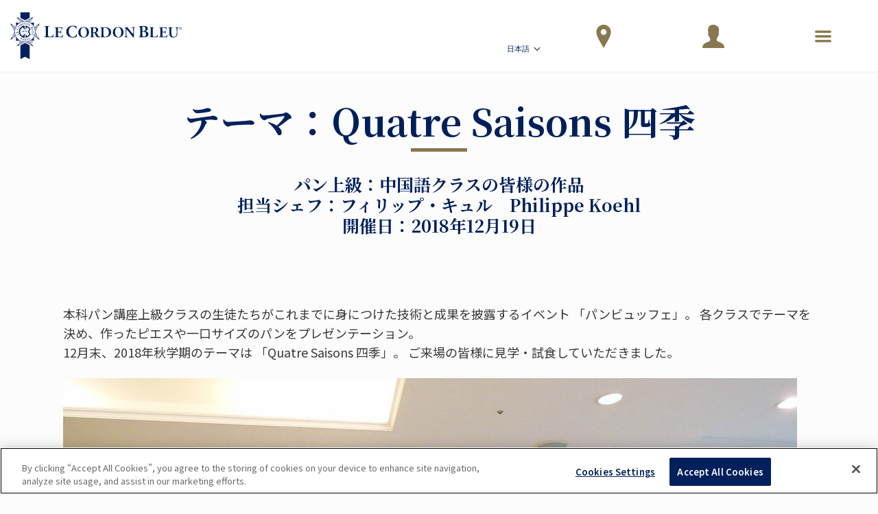

--- FILE ---
content_type: application/javascript
request_url: https://prism.app-us1.com/?a=66905122&u=https%3A%2F%2Fwww.cordonbleu.edu%2Fnews%2Freport-pain-buffet-kobe-2018-autumn%2Fja%3FPage%3D23
body_size: -44
content:
window.visitorGlobalObject=window.visitorGlobalObject||window.prismGlobalObject;window.visitorGlobalObject.setVisitorId('716468a8-51da-470e-801e-1ca8a78e0c51', '66905122');window.visitorGlobalObject.setWhitelistedServices('tracking', '66905122');

--- FILE ---
content_type: application/javascript
request_url: https://prism.app-us1.com/?a=801193971&u=https%3A%2F%2Fwww.cordonbleu.edu%2Fnews%2Freport-pain-buffet-kobe-2018-autumn%2Fja%3FPage%3D23
body_size: 123
content:
window.visitorGlobalObject=window.visitorGlobalObject||window.prismGlobalObject;window.visitorGlobalObject.setVisitorId('797de688-148e-43c1-a942-0c246fbcc7e6', '801193971');window.visitorGlobalObject.setWhitelistedServices('tracking', '801193971');